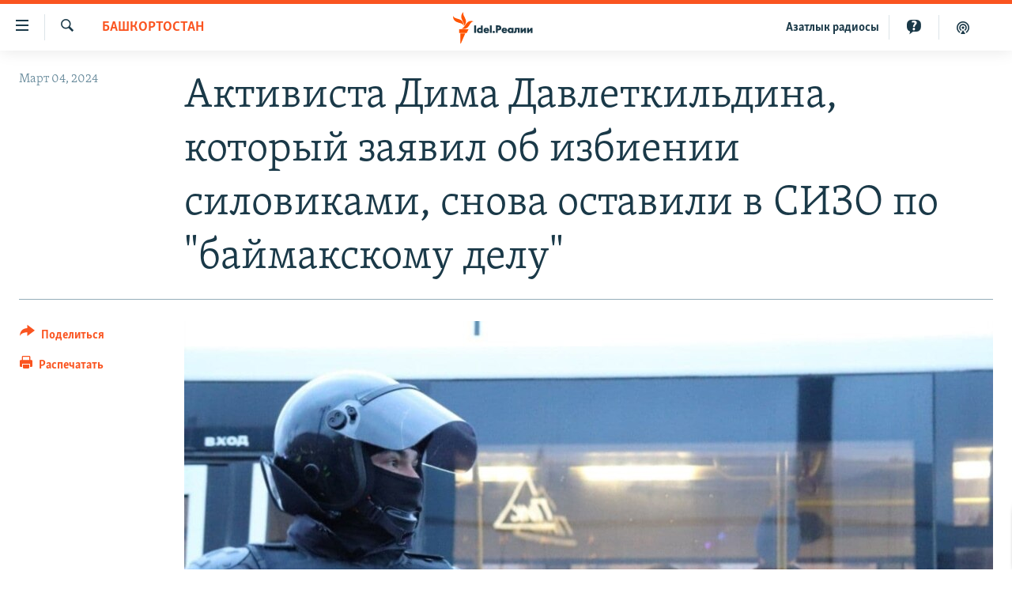

--- FILE ---
content_type: text/html; charset=utf-8
request_url: https://www.idelreal.org/a/aktivista-dima-davletkildina-kotoryy-zayavil-ob-izbienii-silovikami-snova-ostavili-v-sizo-po-baymakskomu-delu-/32846925.html
body_size: 14553
content:

<!DOCTYPE html>
<html lang="ru" dir="ltr" class="no-js">
<head>
<link href="/Content/responsive/RFE/ru-BA/RFE-ru-BA.css?&amp;av=0.0.0.0&amp;cb=370" rel="stylesheet"/>
<script src="https://tags.idelreal.org/rferl-pangea/prod/utag.sync.js"></script> <script type='text/javascript' src='https://www.youtube.com/iframe_api' async></script>
<link rel="manifest" href="/manifest.json">
<script type="text/javascript">
//a general 'js' detection, must be on top level in <head>, due to CSS performance
document.documentElement.className = "js";
var cacheBuster = "370";
var appBaseUrl = "/";
var imgEnhancerBreakpoints = [0, 144, 256, 408, 650, 1023, 1597];
var isLoggingEnabled = false;
var isPreviewPage = false;
var isLivePreviewPage = false;
if (!isPreviewPage) {
window.RFE = window.RFE || {};
window.RFE.cacheEnabledByParam = window.location.href.indexOf('nocache=1') === -1;
const url = new URL(window.location.href);
const params = new URLSearchParams(url.search);
// Remove the 'nocache' parameter
params.delete('nocache');
// Update the URL without the 'nocache' parameter
url.search = params.toString();
window.history.replaceState(null, '', url.toString());
} else {
window.addEventListener('load', function() {
const links = window.document.links;
for (let i = 0; i < links.length; i++) {
links[i].href = '#';
links[i].target = '_self';
}
})
}
var pwaEnabled = true;
var swCacheDisabled;
</script>
<meta charset="utf-8" />
<title>Активиста Дима Давлеткильдина, который заявил об избиении силовиками, снова оставили в СИЗО по &quot;баймакскому делу&quot;</title>
<meta name="description" content="Ленинский районный суд Уфы снова оставил в СИЗО фигуранта уголовного дела &quot;о массовых беспорядках&quot; Дима Давлеткильдина из-за участия в стихийном митинге в поддержку активиста Фаиля Алсынова в Баймаке." />
<meta name="keywords" content="Новости, Башкортостан" />
<meta name="viewport" content="width=device-width, initial-scale=1.0" />
<meta http-equiv="X-UA-Compatible" content="IE=edge" />
<meta name="robots" content="max-image-preview:large"><meta name="yandex-verification" content="faf594ae5cdd390b" />
<meta name="yandex-verification" content="d4c3725e34fe881d" />
<meta name="yandex-verification" content="f0c9fbd1eb8161ca" />
<meta property="fb:pages" content="307579732907195" />
<meta property="fb:app_id" content="3713602422060533" />
<meta property="tg:site_verification">
<meta property="article:published_time"/>
<link href="https://www.idelreal.org/a/aktivista-dima-davletkildina-kotoryy-zayavil-ob-izbienii-silovikami-snova-ostavili-v-sizo-po-baymakskomu-delu-/32846925.html" rel="canonical" />
<meta name="apple-mobile-web-app-title" content="RFE/RL" />
<meta name="apple-mobile-web-app-status-bar-style" content="black" />
<meta name="apple-itunes-app" content="app-id=475986784, app-argument=//32846925.ltr" />
<meta content="Активиста Дима Давлеткильдина, который заявил об избиении силовиками, снова оставили в СИЗО по &quot;баймакскому делу&quot;" property="og:title" />
<meta content="Ленинский районный суд Уфы снова оставил в СИЗО фигуранта уголовного дела &quot;о массовых беспорядках&quot; Дима Давлеткильдина из-за участия в стихийном митинге в поддержку активиста Фаиля Алсынова в Баймаке." property="og:description" />
<meta content="article" property="og:type" />
<meta content="https://www.idelreal.org/a/aktivista-dima-davletkildina-kotoryy-zayavil-ob-izbienii-silovikami-snova-ostavili-v-sizo-po-baymakskomu-delu-/32846925.html" property="og:url" />
<meta content="Radio Free Europe / Radio Liberty" property="og:site_name" />
<meta content="https://www.facebook.com/Idel.Realii" property="article:publisher" />
<meta content="https://gdb.rferl.org/403a707f-fb74-4443-a3b0-ab4c74e14b85.jpg" property="og:image" />
<meta content="3713602422060533" property="fb:app_id" />
<meta content="summary_large_image" name="twitter:card" />
<meta content="@SomeAccount" name="twitter:site" />
<meta content="https://gdb.rferl.org/403a707f-fb74-4443-a3b0-ab4c74e14b85.jpg" name="twitter:image" />
<meta content="Активиста Дима Давлеткильдина, который заявил об избиении силовиками, снова оставили в СИЗО по &quot;баймакскому делу&quot;" name="twitter:title" />
<meta content="Ленинский районный суд Уфы снова оставил в СИЗО фигуранта уголовного дела &quot;о массовых беспорядках&quot; Дима Давлеткильдина из-за участия в стихийном митинге в поддержку активиста Фаиля Алсынова в Баймаке." name="twitter:description" />
<link rel="amphtml" href="https://www.idelreal.org/amp/aktivista-dima-davletkildina-kotoryy-zayavil-ob-izbienii-silovikami-snova-ostavili-v-sizo-po-baymakskomu-delu-/32846925.html" />
<script type="application/ld+json">{"articleSection":"Башкортостан","isAccessibleForFree":true,"headline":"Активиста Дима Давлеткильдина, который заявил об избиении силовиками, снова оставили в СИЗО по...","inLanguage":"ru-BA","keywords":"Новости, Башкортостан","author":{"@type":"Person","name":"RFE/RL"},"datePublished":"2024-03-04 09:07:32Z","dateModified":"2024-03-04 09:30:00Z","publisher":{"logo":{"width":512,"height":220,"@type":"ImageObject","url":"https://www.idelreal.org/Content/responsive/RFE/ru-BA/img/logo.png"},"@type":"NewsMediaOrganization","url":"https://www.idelreal.org","sameAs":["https://www.facebook.com/Idel.Realii","https://twitter.com/Idel_Realii","https://www.instagram.com/idel.realii","https://telegram.me/joinchat/Dn0npUCnnm3MHeCj1xlD1w","https://www.youtube.com/channel/UCiyr8eopCxMT5YBZlK7-v3A"],"name":"Idel.Реалии","alternateName":""},"@context":"https://schema.org","@type":"NewsArticle","mainEntityOfPage":"https://www.idelreal.org/a/aktivista-dima-davletkildina-kotoryy-zayavil-ob-izbienii-silovikami-snova-ostavili-v-sizo-po-baymakskomu-delu-/32846925.html","url":"https://www.idelreal.org/a/aktivista-dima-davletkildina-kotoryy-zayavil-ob-izbienii-silovikami-snova-ostavili-v-sizo-po-baymakskomu-delu-/32846925.html","description":"Ленинский районный суд Уфы снова оставил в СИЗО фигуранта уголовного дела \u0022о массовых беспорядках\u0022 Дима Давлеткильдина из-за участия в стихийном митинге в поддержку активиста Фаиля Алсынова в Баймаке.","image":{"width":1080,"height":608,"@type":"ImageObject","url":"https://gdb.rferl.org/403a707f-fb74-4443-a3b0-ab4c74e14b85_w1080_h608.jpg"},"name":"Активиста Дима Давлеткильдина, который заявил об избиении силовиками, снова оставили в СИЗО по \u0022баймакскому делу\u0022"}</script>
<script src="/Scripts/responsive/infographics.b?v=dVbZ-Cza7s4UoO3BqYSZdbxQZVF4BOLP5EfYDs4kqEo1&amp;av=0.0.0.0&amp;cb=370"></script>
<script src="/Scripts/responsive/loader.b?v=Q26XNwrL6vJYKjqFQRDnx01Lk2pi1mRsuLEaVKMsvpA1&amp;av=0.0.0.0&amp;cb=370"></script>
<link rel="icon" type="image/svg+xml" href="/Content/responsive/RFE/img/webApp/favicon.svg" />
<link rel="alternate icon" href="/Content/responsive/RFE/img/webApp/favicon.ico" />
<link rel="mask-icon" color="#ea6903" href="/Content/responsive/RFE/img/webApp/favicon_safari.svg" />
<link rel="apple-touch-icon" sizes="152x152" href="/Content/responsive/RFE/img/webApp/ico-152x152.png" />
<link rel="apple-touch-icon" sizes="144x144" href="/Content/responsive/RFE/img/webApp/ico-144x144.png" />
<link rel="apple-touch-icon" sizes="114x114" href="/Content/responsive/RFE/img/webApp/ico-114x114.png" />
<link rel="apple-touch-icon" sizes="72x72" href="/Content/responsive/RFE/img/webApp/ico-72x72.png" />
<link rel="apple-touch-icon-precomposed" href="/Content/responsive/RFE/img/webApp/ico-57x57.png" />
<link rel="icon" sizes="192x192" href="/Content/responsive/RFE/img/webApp/ico-192x192.png" />
<link rel="icon" sizes="128x128" href="/Content/responsive/RFE/img/webApp/ico-128x128.png" />
<meta name="msapplication-TileColor" content="#ffffff" />
<meta name="msapplication-TileImage" content="/Content/responsive/RFE/img/webApp/ico-144x144.png" />
<link rel="preload" href="/Content/responsive/fonts/Skolar-Lt_Cyrl_v2.4.woff" type="font/woff" as="font" crossorigin="anonymous" />
<link rel="preload" href="/Content/responsive/fonts/SkolarSans-Cn-Bd_LatnCyrl_v2.3.woff" type="font/woff" as="font" crossorigin="anonymous" />
<link rel="alternate" type="application/rss+xml" title="RFE/RL - Top Stories [RSS]" href="/api/" />
<link rel="sitemap" type="application/rss+xml" href="/sitemap.xml" />
</head>
<body class=" nav-no-loaded cc_theme pg-article print-lay-article js-category-to-nav nojs-images ">
<script type="text/javascript" >
var analyticsData = {url:"https://www.idelreal.org/a/aktivista-dima-davletkildina-kotoryy-zayavil-ob-izbienii-silovikami-snova-ostavili-v-sizo-po-baymakskomu-delu-/32846925.html",property_id:"534",article_uid:"32846925",page_title:"Активиста Дима Давлеткильдина, который заявил об избиении силовиками, снова оставили в СИЗО по \"баймакскому делу\"",page_type:"article",content_type:"article",subcontent_type:"article",last_modified:"2024-03-04 09:30:00Z",pub_datetime:"2024-03-04 09:07:32Z",pub_year:"2024",pub_month:"03",pub_day:"04",pub_hour:"09",pub_weekday:"Monday",section:"башкортостан",english_section:"bashkortostan",byline:"",categories:"news,bashkortostan",domain:"www.idelreal.org",language:"Russian",language_service:"RFERL Tatar-Bashkir",platform:"web",copied:"no",copied_article:"",copied_title:"",runs_js:"Yes",cms_release:"8.44.0.0.370",enviro_type:"prod",slug:"aktivista-dima-davletkildina-kotoryy-zayavil-ob-izbienii-silovikami-snova-ostavili-v-sizo-po-baymakskomu-delu-",entity:"RFE",short_language_service:"TB",platform_short:"W",page_name:"Активиста Дима Давлеткильдина, который заявил об избиении силовиками, снова оставили в СИЗО по \"баймакскому делу\""};
</script>
<noscript><iframe src="https://www.googletagmanager.com/ns.html?id=GTM-WXZBPZ" height="0" width="0" style="display:none;visibility:hidden"></iframe></noscript><script type="text/javascript" data-cookiecategory="analytics">
var gtmEventObject = Object.assign({}, analyticsData, {event: 'page_meta_ready'});window.dataLayer = window.dataLayer || [];window.dataLayer.push(gtmEventObject);
if (top.location === self.location) { //if not inside of an IFrame
var renderGtm = "true";
if (renderGtm === "true") {
(function(w,d,s,l,i){w[l]=w[l]||[];w[l].push({'gtm.start':new Date().getTime(),event:'gtm.js'});var f=d.getElementsByTagName(s)[0],j=d.createElement(s),dl=l!='dataLayer'?'&l='+l:'';j.async=true;j.src='//www.googletagmanager.com/gtm.js?id='+i+dl;f.parentNode.insertBefore(j,f);})(window,document,'script','dataLayer','GTM-WXZBPZ');
}
}
</script>
<!--Analytics tag js version start-->
<script type="text/javascript" data-cookiecategory="analytics">
var utag_data = Object.assign({}, analyticsData, {});
if(typeof(TealiumTagFrom)==='function' && typeof(TealiumTagSearchKeyword)==='function') {
var utag_from=TealiumTagFrom();var utag_searchKeyword=TealiumTagSearchKeyword();
if(utag_searchKeyword!=null && utag_searchKeyword!=='' && utag_data["search_keyword"]==null) utag_data["search_keyword"]=utag_searchKeyword;if(utag_from!=null && utag_from!=='') utag_data["from"]=TealiumTagFrom();}
if(window.top!== window.self&&utag_data.page_type==="snippet"){utag_data.page_type = 'iframe';}
try{if(window.top!==window.self&&window.self.location.hostname===window.top.location.hostname){utag_data.platform = 'self-embed';utag_data.platform_short = 'se';}}catch(e){if(window.top!==window.self&&window.self.location.search.includes("platformType=self-embed")){utag_data.platform = 'cross-promo';utag_data.platform_short = 'cp';}}
(function(a,b,c,d){ a="https://tags.idelreal.org/rferl-pangea/prod/utag.js"; b=document;c="script";d=b.createElement(c);d.src=a;d.type="text/java"+c;d.async=true; a=b.getElementsByTagName(c)[0];a.parentNode.insertBefore(d,a); })();
</script>
<!--Analytics tag js version end-->
<!-- Analytics tag management NoScript -->
<noscript>
<img style="position: absolute; border: none;" src="https://ssc.idelreal.org/b/ss/bbgprod,bbgentityrferl/1/G.4--NS/23194315?pageName=rfe%3atb%3aw%3aarticle%3a%d0%90%d0%ba%d1%82%d0%b8%d0%b2%d0%b8%d1%81%d1%82%d0%b0%20%d0%94%d0%b8%d0%bc%d0%b0%20%d0%94%d0%b0%d0%b2%d0%bb%d0%b5%d1%82%d0%ba%d0%b8%d0%bb%d1%8c%d0%b4%d0%b8%d0%bd%d0%b0%2c%20%d0%ba%d0%be%d1%82%d0%be%d1%80%d1%8b%d0%b9%20%d0%b7%d0%b0%d1%8f%d0%b2%d0%b8%d0%bb%20%d0%be%d0%b1%20%d0%b8%d0%b7%d0%b1%d0%b8%d0%b5%d0%bd%d0%b8%d0%b8%20%d1%81%d0%b8%d0%bb%d0%be%d0%b2%d0%b8%d0%ba%d0%b0%d0%bc%d0%b8%2c%20%d1%81%d0%bd%d0%be%d0%b2%d0%b0%20%d0%be%d1%81%d1%82%d0%b0%d0%b2%d0%b8%d0%bb%d0%b8%20%d0%b2%20%d0%a1%d0%98%d0%97%d0%9e%20%d0%bf%d0%be%20%22%d0%b1%d0%b0%d0%b9%d0%bc%d0%b0%d0%ba%d1%81%d0%ba%d0%be%d0%bc%d1%83%20%d0%b4%d0%b5%d0%bb%d1%83%22&amp;c6=%d0%90%d0%ba%d1%82%d0%b8%d0%b2%d0%b8%d1%81%d1%82%d0%b0%20%d0%94%d0%b8%d0%bc%d0%b0%20%d0%94%d0%b0%d0%b2%d0%bb%d0%b5%d1%82%d0%ba%d0%b8%d0%bb%d1%8c%d0%b4%d0%b8%d0%bd%d0%b0%2c%20%d0%ba%d0%be%d1%82%d0%be%d1%80%d1%8b%d0%b9%20%d0%b7%d0%b0%d1%8f%d0%b2%d0%b8%d0%bb%20%d0%be%d0%b1%20%d0%b8%d0%b7%d0%b1%d0%b8%d0%b5%d0%bd%d0%b8%d0%b8%20%d1%81%d0%b8%d0%bb%d0%be%d0%b2%d0%b8%d0%ba%d0%b0%d0%bc%d0%b8%2c%20%d1%81%d0%bd%d0%be%d0%b2%d0%b0%20%d0%be%d1%81%d1%82%d0%b0%d0%b2%d0%b8%d0%bb%d0%b8%20%d0%b2%20%d0%a1%d0%98%d0%97%d0%9e%20%d0%bf%d0%be%20%22%d0%b1%d0%b0%d0%b9%d0%bc%d0%b0%d0%ba%d1%81%d0%ba%d0%be%d0%bc%d1%83%20%d0%b4%d0%b5%d0%bb%d1%83%22&amp;v36=8.44.0.0.370&amp;v6=D=c6&amp;g=https%3a%2f%2fwww.idelreal.org%2fa%2faktivista-dima-davletkildina-kotoryy-zayavil-ob-izbienii-silovikami-snova-ostavili-v-sizo-po-baymakskomu-delu-%2f32846925.html&amp;c1=D=g&amp;v1=D=g&amp;events=event1,event52&amp;c16=rferl%20tatar-bashkir&amp;v16=D=c16&amp;c5=bashkortostan&amp;v5=D=c5&amp;ch=%d0%91%d0%b0%d1%88%d0%ba%d0%be%d1%80%d1%82%d0%be%d1%81%d1%82%d0%b0%d0%bd&amp;c15=russian&amp;v15=D=c15&amp;c4=article&amp;v4=D=c4&amp;c14=32846925&amp;v14=D=c14&amp;v20=no&amp;c17=web&amp;v17=D=c17&amp;mcorgid=518abc7455e462b97f000101%40adobeorg&amp;server=www.idelreal.org&amp;pageType=D=c4&amp;ns=bbg&amp;v29=D=server&amp;v25=rfe&amp;v30=534&amp;v105=D=User-Agent " alt="analytics" width="1" height="1" /></noscript>
<!-- End of Analytics tag management NoScript -->
<!--*** Accessibility links - For ScreenReaders only ***-->
<section>
<div class="sr-only">
<h2>Ссылки для упрощенного доступа</h2>
<ul>
<li><a href="#content" data-disable-smooth-scroll="1">Вернуться к основному содержанию</a></li>
<li><a href="#navigation" data-disable-smooth-scroll="1">Вернутся к главной навигации</a></li>
<li><a href="#txtHeaderSearch" data-disable-smooth-scroll="1">Вернутся к поиску</a></li>
</ul>
</div>
</section>
<div dir="ltr">
<div id="page">
<aside>
<div class="c-lightbox overlay-modal">
<div class="c-lightbox__intro">
<h2 class="c-lightbox__intro-title"></h2>
<button class="btn btn--rounded c-lightbox__btn c-lightbox__intro-next" title="Следующий">
<span class="ico ico--rounded ico-chevron-forward"></span>
<span class="sr-only">Следующий</span>
</button>
</div>
<div class="c-lightbox__nav">
<button class="btn btn--rounded c-lightbox__btn c-lightbox__btn--close" title="Закрыть">
<span class="ico ico--rounded ico-close"></span>
<span class="sr-only">Закрыть</span>
</button>
<button class="btn btn--rounded c-lightbox__btn c-lightbox__btn--prev" title="Предыдущий">
<span class="ico ico--rounded ico-chevron-backward"></span>
<span class="sr-only">Предыдущий</span>
</button>
<button class="btn btn--rounded c-lightbox__btn c-lightbox__btn--next" title="Следующий">
<span class="ico ico--rounded ico-chevron-forward"></span>
<span class="sr-only">Следующий</span>
</button>
</div>
<div class="c-lightbox__content-wrap">
<figure class="c-lightbox__content">
<span class="c-spinner c-spinner--lightbox">
<img src="/Content/responsive/img/player-spinner.png"
alt="пожалуйста, подождите"
title="пожалуйста, подождите" />
</span>
<div class="c-lightbox__img">
<div class="thumb">
<img src="" alt="" />
</div>
</div>
<figcaption>
<div class="c-lightbox__info c-lightbox__info--foot">
<span class="c-lightbox__counter"></span>
<span class="caption c-lightbox__caption"></span>
</div>
</figcaption>
</figure>
</div>
<div class="hidden">
<div class="content-advisory__box content-advisory__box--lightbox">
<span class="content-advisory__box-text">На этом изображении содержится контент, который некоторые пользователи могут счесть шокирующим или оскорбительным</span>
<button class="btn btn--transparent content-advisory__box-btn m-t-md" value="text" type="button">
<span class="btn__text">
Нажмите для просмотра
</span>
</button>
</div>
</div>
</div>
<div class="print-dialogue">
<div class="container">
<h3 class="print-dialogue__title section-head">Что печатать:</h3>
<div class="print-dialogue__opts">
<ul class="print-dialogue__opt-group">
<li class="form__group form__group--checkbox">
<input class="form__check " id="checkboxImages" name="checkboxImages" type="checkbox" checked="checked" />
<label for="checkboxImages" class="form__label m-t-md">Изображения</label>
</li>
<li class="form__group form__group--checkbox">
<input class="form__check " id="checkboxMultimedia" name="checkboxMultimedia" type="checkbox" checked="checked" />
<label for="checkboxMultimedia" class="form__label m-t-md">Мультимедиа</label>
</li>
</ul>
<ul class="print-dialogue__opt-group">
<li class="form__group form__group--checkbox">
<input class="form__check " id="checkboxEmbedded" name="checkboxEmbedded" type="checkbox" checked="checked" />
<label for="checkboxEmbedded" class="form__label m-t-md">Встроенный контент</label>
</li>
<li class="hidden">
<input class="form__check " id="checkboxComments" name="checkboxComments" type="checkbox" />
<label for="checkboxComments" class="form__label m-t-md">Комментарии</label>
</li>
</ul>
</div>
<div class="print-dialogue__buttons">
<button class="btn btn--secondary close-button" type="button" title="Отменить">
<span class="btn__text ">Отменить</span>
</button>
<button class="btn btn-cust-print m-l-sm" type="button" title="Распечатать">
<span class="btn__text ">Распечатать</span>
</button>
</div>
</div>
</div>
<div class="ctc-message pos-fix">
<div class="ctc-message__inner">Link has been copied to clipboard</div>
</div>
</aside>
<div class="hdr-20 hdr-20--big">
<div class="hdr-20__inner">
<div class="hdr-20__max pos-rel">
<div class="hdr-20__side hdr-20__side--primary d-flex">
<label data-for="main-menu-ctrl" data-switcher-trigger="true" data-switch-target="main-menu-ctrl" class="burger hdr-trigger pos-rel trans-trigger" data-trans-evt="click" data-trans-id="menu">
<span class="ico ico-close hdr-trigger__ico hdr-trigger__ico--close burger__ico burger__ico--close"></span>
<span class="ico ico-menu hdr-trigger__ico hdr-trigger__ico--open burger__ico burger__ico--open"></span>
</label>
<div class="menu-pnl pos-fix trans-target" data-switch-target="main-menu-ctrl" data-trans-id="menu">
<div class="menu-pnl__inner">
<nav class="main-nav menu-pnl__item menu-pnl__item--first">
<ul class="main-nav__list accordeon" data-analytics-tales="false" data-promo-name="link" data-location-name="nav,secnav">
<li class="main-nav__item">
<a class="main-nav__item-name main-nav__item-name--link" href="/news" title="новости" data-item-name="news" >новости</a>
</li>
<li class="main-nav__item">
<a class="main-nav__item-name main-nav__item-name--link" href="/z/22609" title="Война России в Украине" data-item-name="russia_invades_ukraine" >Война России в Украине</a>
</li>
<li class="main-nav__item">
<a class="main-nav__item-name main-nav__item-name--link" href="/blocking" title="нас заблокировали" data-item-name="blocked" >нас заблокировали</a>
</li>
<li class="main-nav__item">
<a class="main-nav__item-name main-nav__item-name--link" href="/bashkortostan" title="башкортостан" data-item-name="bashkortostan" >башкортостан</a>
</li>
<li class="main-nav__item">
<a class="main-nav__item-name main-nav__item-name--link" href="/mariel" title="марий эл" data-item-name="mari_el" >марий эл</a>
</li>
<li class="main-nav__item">
<a class="main-nav__item-name main-nav__item-name--link" href="/samara" title="самара" data-item-name="samara" >самара</a>
</li>
<li class="main-nav__item">
<a class="main-nav__item-name main-nav__item-name--link" href="/tatarstan" title="татарстан" data-item-name="tatarstan" >татарстан</a>
</li>
<li class="main-nav__item">
<a class="main-nav__item-name main-nav__item-name--link" href="/chuvashia" title="чувашия" data-item-name="chuvashia" >чувашия</a>
</li>
<li class="main-nav__item">
<a class="main-nav__item-name main-nav__item-name--link" href="/maps" title="Карты" data-item-name="map_or_number_of_the_day" >Карты</a>
</li>
<li class="main-nav__item accordeon__item" data-switch-target="menu-item-1554">
<label class="main-nav__item-name main-nav__item-name--label accordeon__control-label" data-switcher-trigger="true" data-for="menu-item-1554">
ещё регионы
<span class="ico ico-chevron-down main-nav__chev"></span>
</label>
<div class="main-nav__sub-list">
<a class="main-nav__item-name main-nav__item-name--link main-nav__item-name--sub" href="/astrakhan" title="Астрахань" data-item-name="astrakhan" >Астрахань</a>
<a class="main-nav__item-name main-nav__item-name--link main-nav__item-name--sub" href="/kirov" title="Киров" data-item-name="kirov" >Киров</a>
<a class="main-nav__item-name main-nav__item-name--link main-nav__item-name--sub" href="/mordovia" title="Мордовия" data-item-name="mordovia" >Мордовия</a>
<a class="main-nav__item-name main-nav__item-name--link main-nav__item-name--sub" href="/nizhnynovgorod" title="Нижний Новгород" data-item-name="nizhgar" >Нижний Новгород</a>
<a class="main-nav__item-name main-nav__item-name--link main-nav__item-name--sub" href="/orenburg" title="Оренбург" data-item-name="orenburg" >Оренбург</a>
<a class="main-nav__item-name main-nav__item-name--link main-nav__item-name--sub" href="/penza" title="Пенза" data-item-name="penza" >Пенза</a>
<a class="main-nav__item-name main-nav__item-name--link main-nav__item-name--sub" href="/perm" title="Пермь" data-item-name="perm" >Пермь</a>
<a class="main-nav__item-name main-nav__item-name--link main-nav__item-name--sub" href="/saratov" title="Саратов" data-item-name="saratov" >Саратов</a>
<a class="main-nav__item-name main-nav__item-name--link main-nav__item-name--sub" href="/udmurtia" title="Удмуртия" data-item-name="udmurtia" >Удмуртия</a>
<a class="main-nav__item-name main-nav__item-name--link main-nav__item-name--sub" href="/ulyanovsk" title="Ульяновск" data-item-name="ulyanovsk" >Ульяновск</a>
<a class="main-nav__item-name main-nav__item-name--link main-nav__item-name--sub" href="/federation" title="другие" data-item-name="russian-federation" >другие</a>
</div>
</li>
<li class="main-nav__item">
<a class="main-nav__item-name main-nav__item-name--link" href="/opinion" title="мнения" data-item-name="opinion" >мнения</a>
</li>
</ul>
</nav>
<div class="menu-pnl__item">
<a href="https://www.azatliq.org" class="menu-pnl__item-link" alt="АЗАТЛЫК РАДИОСЫ">АЗАТЛЫК РАДИОСЫ</a>
</div>
<div class="menu-pnl__item menu-pnl__item--social">
<h5 class="menu-pnl__sub-head">Присоединяйтесь!</h5>
<a href="https://www.facebook.com/Idel.Realii" title="Мы в Facebook" data-analytics-text="follow_on_facebook" class="btn btn--rounded btn--social-inverted menu-pnl__btn js-social-btn btn-facebook" target="_blank" rel="noopener">
<span class="ico ico-facebook-alt ico--rounded"></span>
</a>
<a href="https://twitter.com/Idel_Realii" title="Мы в Twitter" data-analytics-text="follow_on_twitter" class="btn btn--rounded btn--social-inverted menu-pnl__btn js-social-btn btn-twitter" target="_blank" rel="noopener">
<span class="ico ico-twitter ico--rounded"></span>
</a>
<a href="https://www.instagram.com/idel.realii" title="Подпишитесь на нашу страницу в Instagram" data-analytics-text="follow_on_instagram" class="btn btn--rounded btn--social-inverted menu-pnl__btn js-social-btn btn-instagram" target="_blank" rel="noopener">
<span class="ico ico-instagram ico--rounded"></span>
</a>
<a href="https://telegram.me/joinchat/Dn0npUCnnm3MHeCj1xlD1w" title="Мы в Telegram" data-analytics-text="follow_on_telegram" class="btn btn--rounded btn--social-inverted menu-pnl__btn js-social-btn btn-telegram" target="_blank" rel="noopener">
<span class="ico ico-telegram ico--rounded"></span>
</a>
<a href="https://www.youtube.com/channel/UCiyr8eopCxMT5YBZlK7-v3A" title="Присоединяйтесь в Youtube" data-analytics-text="follow_on_youtube" class="btn btn--rounded btn--social-inverted menu-pnl__btn js-social-btn btn-youtube" target="_blank" rel="noopener">
<span class="ico ico-youtube ico--rounded"></span>
</a>
</div>
<div class="menu-pnl__item">
<a href="/navigation/allsites" class="menu-pnl__item-link">
<span class="ico ico-languages "></span>
Все сайты РСЕ/РС
</a>
</div>
</div>
</div>
<label data-for="top-search-ctrl" data-switcher-trigger="true" data-switch-target="top-search-ctrl" class="top-srch-trigger hdr-trigger">
<span class="ico ico-close hdr-trigger__ico hdr-trigger__ico--close top-srch-trigger__ico top-srch-trigger__ico--close"></span>
<span class="ico ico-search hdr-trigger__ico hdr-trigger__ico--open top-srch-trigger__ico top-srch-trigger__ico--open"></span>
</label>
<div class="srch-top srch-top--in-header" data-switch-target="top-search-ctrl">
<div class="container">
<form action="/s" class="srch-top__form srch-top__form--in-header" id="form-topSearchHeader" method="get" role="search"><label for="txtHeaderSearch" class="sr-only">Искать</label>
<input type="text" id="txtHeaderSearch" name="k" placeholder="текст для поиска..." accesskey="s" value="" class="srch-top__input analyticstag-event" onkeydown="if (event.keyCode === 13) { FireAnalyticsTagEventOnSearch('search', $dom.get('#txtHeaderSearch')[0].value) }" />
<button title="Искать" type="submit" class="btn btn--top-srch analyticstag-event" onclick="FireAnalyticsTagEventOnSearch('search', $dom.get('#txtHeaderSearch')[0].value) ">
<span class="ico ico-search"></span>
</button></form>
</div>
</div>
<a href="/" class="main-logo-link">
<img src="/Content/responsive/RFE/ru-BA/img/logo-compact.svg" class="main-logo main-logo--comp" alt="site logo">
<img src="/Content/responsive/RFE/ru-BA/img/logo.svg" class="main-logo main-logo--big" alt="site logo">
</a>
</div>
<div class="hdr-20__side hdr-20__side--secondary d-flex">
<a href="/z/22414" title="Реальный подкаст" class="hdr-20__secondary-item" data-item-name="podcast">
<span class="ico ico-podcast hdr-20__secondary-icon"></span>
</a>
<a href="/quiz" title="Тесты" class="hdr-20__secondary-item" data-item-name="custom1">
<span class="ico-custom ico-custom--1 hdr-20__secondary-icon"></span>
</a>
<a href="https://www.azatliq.org" title="Aзатлык радиосы" class="hdr-20__secondary-item hdr-20__secondary-item--lang" data-item-name="satellite">
Aзатлык радиосы
</a>
<a href="/s" title="Искать" class="hdr-20__secondary-item hdr-20__secondary-item--search" data-item-name="search">
<span class="ico ico-search hdr-20__secondary-icon hdr-20__secondary-icon--search"></span>
</a>
<div class="srch-bottom">
<form action="/s" class="srch-bottom__form d-flex" id="form-bottomSearch" method="get" role="search"><label for="txtSearch" class="sr-only">Искать</label>
<input type="search" id="txtSearch" name="k" placeholder="текст для поиска..." accesskey="s" value="" class="srch-bottom__input analyticstag-event" onkeydown="if (event.keyCode === 13) { FireAnalyticsTagEventOnSearch('search', $dom.get('#txtSearch')[0].value) }" />
<button title="Искать" type="submit" class="btn btn--bottom-srch analyticstag-event" onclick="FireAnalyticsTagEventOnSearch('search', $dom.get('#txtSearch')[0].value) ">
<span class="ico ico-search"></span>
</button></form>
</div>
</div>
<img src="/Content/responsive/RFE/ru-BA/img/logo-print.gif" class="logo-print" alt="site logo">
<img src="/Content/responsive/RFE/ru-BA/img/logo-print_color.png" class="logo-print logo-print--color" alt="site logo">
</div>
</div>
</div>
<script>
if (document.body.className.indexOf('pg-home') > -1) {
var nav2In = document.querySelector('.hdr-20__inner');
var nav2Sec = document.querySelector('.hdr-20__side--secondary');
var secStyle = window.getComputedStyle(nav2Sec);
if (nav2In && window.pageYOffset < 150 && secStyle['position'] !== 'fixed') {
nav2In.classList.add('hdr-20__inner--big')
}
}
</script>
<div class="c-hlights c-hlights--breaking c-hlights--no-item" data-hlight-display="mobile,desktop">
<div class="c-hlights__wrap container p-0">
<div class="c-hlights__nav">
<a role="button" href="#" title="Предыдущий">
<span class="ico ico-chevron-backward m-0"></span>
<span class="sr-only">Предыдущий</span>
</a>
<a role="button" href="#" title="Следующий">
<span class="ico ico-chevron-forward m-0"></span>
<span class="sr-only">Следующий</span>
</a>
</div>
<span class="c-hlights__label">
<span class="">Новость часа</span>
<span class="switcher-trigger">
<label data-for="more-less-1" data-switcher-trigger="true" class="switcher-trigger__label switcher-trigger__label--more p-b-0" title="Развернуть">
<span class="ico ico-chevron-down"></span>
</label>
<label data-for="more-less-1" data-switcher-trigger="true" class="switcher-trigger__label switcher-trigger__label--less p-b-0" title="Свернуть">
<span class="ico ico-chevron-up"></span>
</label>
</span>
</span>
<ul class="c-hlights__items switcher-target" data-switch-target="more-less-1">
</ul>
</div>
</div> <div id="content">
<main class="container">
<div class="hdr-container">
<div class="row">
<div class="col-category col-xs-12 col-md-2 pull-left"> <div class="category js-category">
<a class="" href="/bashkortostan">Башкортостан</a> </div>
</div><div class="col-title col-xs-12 col-md-10 pull-right"> <h1 class="title pg-title">
Активиста Дима Давлеткильдина, который заявил об избиении силовиками, снова оставили в СИЗО по &quot;баймакскому делу&quot;
</h1>
</div><div class="col-publishing-details col-xs-12 col-sm-12 col-md-2 pull-left"> <div class="publishing-details ">
<div class="published">
<span class="date" >
<time pubdate="pubdate" datetime="2024-03-04T12:07:32+03:00">
Март 04, 2024
</time>
</span>
</div>
</div>
</div><div class="col-lg-12 separator"> <div class="separator">
<hr class="title-line" />
</div>
</div><div class="col-multimedia col-xs-12 col-md-10 pull-right"> <div class="cover-media">
<figure class="media-image js-media-expand">
<div class="img-wrap">
<div class="thumb thumb16_9">
<img src="https://gdb.rferl.org/d3c52050-7410-4b5d-a7ee-66f9f65b5be5_w250_r1_s.jpg" alt="Иллюстративное фото" />
</div>
</div>
<figcaption>
<span class="caption">Иллюстративное фото</span>
</figcaption>
</figure>
</div>
</div><div class="col-xs-12 col-md-2 pull-left article-share pos-rel"> <div class="share--box">
<div class="sticky-share-container" style="display:none">
<div class="container">
<a href="https://www.idelreal.org" id="logo-sticky-share">&nbsp;</a>
<div class="pg-title pg-title--sticky-share">
Активиста Дима Давлеткильдина, который заявил об избиении силовиками, снова оставили в СИЗО по &quot;баймакскому делу&quot;
</div>
<div class="sticked-nav-actions">
<!--This part is for sticky navigation display-->
<p class="buttons link-content-sharing p-0 ">
<button class="btn btn--link btn-content-sharing p-t-0 " id="btnContentSharing" value="text" role="Button" type="" title="поделиться в других соцсетях">
<span class="ico ico-share ico--l"></span>
<span class="btn__text ">
Поделиться
</span>
</button>
</p>
<aside class="content-sharing js-content-sharing js-content-sharing--apply-sticky content-sharing--sticky"
role="complementary"
data-share-url="https://www.idelreal.org/a/aktivista-dima-davletkildina-kotoryy-zayavil-ob-izbienii-silovikami-snova-ostavili-v-sizo-po-baymakskomu-delu-/32846925.html" data-share-title="Активиста Дима Давлеткильдина, который заявил об избиении силовиками, снова оставили в СИЗО по &quot;баймакскому делу&quot;" data-share-text="Ленинский районный суд Уфы снова оставил в СИЗО фигуранта уголовного дела &quot;о массовых беспорядках&quot; Дима Давлеткильдина из-за участия в стихийном митинге в поддержку активиста Фаиля Алсынова в Баймаке.">
<div class="content-sharing__popover">
<h6 class="content-sharing__title">Поделиться</h6>
<button href="#close" id="btnCloseSharing" class="btn btn--text-like content-sharing__close-btn">
<span class="ico ico-close ico--l"></span>
</button>
<ul class="content-sharing__list">
<li class="content-sharing__item">
<div class="ctc ">
<input type="text" class="ctc__input" readonly="readonly">
<a href="" js-href="https://www.idelreal.org/a/aktivista-dima-davletkildina-kotoryy-zayavil-ob-izbienii-silovikami-snova-ostavili-v-sizo-po-baymakskomu-delu-/32846925.html" class="content-sharing__link ctc__button">
<span class="ico ico-copy-link ico--rounded ico--s"></span>
<span class="content-sharing__link-text">Скопировать ссылку</span>
</a>
</div>
</li>
<li class="content-sharing__item">
<a href="https://facebook.com/sharer.php?u=https%3a%2f%2fwww.idelreal.org%2fa%2faktivista-dima-davletkildina-kotoryy-zayavil-ob-izbienii-silovikami-snova-ostavili-v-sizo-po-baymakskomu-delu-%2f32846925.html"
data-analytics-text="share_on_facebook"
title="Facebook" target="_blank"
class="content-sharing__link js-social-btn">
<span class="ico ico-facebook ico--rounded ico--s"></span>
<span class="content-sharing__link-text">Facebook</span>
</a>
</li>
<li class="content-sharing__item">
<a href="https://twitter.com/share?url=https%3a%2f%2fwww.idelreal.org%2fa%2faktivista-dima-davletkildina-kotoryy-zayavil-ob-izbienii-silovikami-snova-ostavili-v-sizo-po-baymakskomu-delu-%2f32846925.html&amp;text=%d0%90%d0%ba%d1%82%d0%b8%d0%b2%d0%b8%d1%81%d1%82%d0%b0+%d0%94%d0%b8%d0%bc%d0%b0+%d0%94%d0%b0%d0%b2%d0%bb%d0%b5%d1%82%d0%ba%d0%b8%d0%bb%d1%8c%d0%b4%d0%b8%d0%bd%d0%b0%2c+%d0%ba%d0%be%d1%82%d0%be%d1%80%d1%8b%d0%b9+%d0%b7%d0%b0%d1%8f%d0%b2%d0%b8%d0%bb+%d0%be%d0%b1+%d0%b8%d0%b7%d0%b1%d0%b8%d0%b5%d0%bd%d0%b8%d0%b8+%d1%81%d0%b8%d0%bb%d0%be%d0%b2%d0%b8%d0%ba%d0%b0%d0%bc%d0%b8%2c+%d1%81%d0%bd%d0%be%d0%b2%d0%b0+%d0%be%d1%81%d1%82%d0%b0%d0%b2%d0%b8%d0%bb%d0%b8+%d0%b2+%d0%a1%d0%98%d0%97%d0%9e+%d0%bf%d0%be+%22%d0%b1%d0%b0%d0%b9%d0%bc%d0%b0%d0%ba%d1%81%d0%ba%d0%be%d0%bc%d1%83+%d0%b4%d0%b5%d0%bb%d1%83%22"
data-analytics-text="share_on_twitter"
title="X (Twitter)" target="_blank"
class="content-sharing__link js-social-btn">
<span class="ico ico-twitter ico--rounded ico--s"></span>
<span class="content-sharing__link-text">X (Twitter)</span>
</a>
</li>
<li class="content-sharing__item">
<a href="https://telegram.me/share/url?url=https%3a%2f%2fwww.idelreal.org%2fa%2faktivista-dima-davletkildina-kotoryy-zayavil-ob-izbienii-silovikami-snova-ostavili-v-sizo-po-baymakskomu-delu-%2f32846925.html"
data-analytics-text="share_on_telegram"
title="Telegram" target="_blank"
class="content-sharing__link js-social-btn">
<span class="ico ico-telegram ico--rounded ico--s"></span>
<span class="content-sharing__link-text">Telegram</span>
</a>
</li>
<li class="content-sharing__item visible-xs-inline-block visible-sm-inline-block">
<a href="whatsapp://send?text=https%3a%2f%2fwww.idelreal.org%2fa%2faktivista-dima-davletkildina-kotoryy-zayavil-ob-izbienii-silovikami-snova-ostavili-v-sizo-po-baymakskomu-delu-%2f32846925.html"
data-analytics-text="share_on_whatsapp"
title="WhatsApp" target="_blank"
class="content-sharing__link js-social-btn">
<span class="ico ico-whatsapp ico--rounded ico--s"></span>
<span class="content-sharing__link-text">WhatsApp</span>
</a>
</li>
<li class="content-sharing__item visible-md-inline-block visible-lg-inline-block">
<a href="https://web.whatsapp.com/send?text=https%3a%2f%2fwww.idelreal.org%2fa%2faktivista-dima-davletkildina-kotoryy-zayavil-ob-izbienii-silovikami-snova-ostavili-v-sizo-po-baymakskomu-delu-%2f32846925.html"
data-analytics-text="share_on_whatsapp_desktop"
title="WhatsApp" target="_blank"
class="content-sharing__link js-social-btn">
<span class="ico ico-whatsapp ico--rounded ico--s"></span>
<span class="content-sharing__link-text">WhatsApp</span>
</a>
</li>
<li class="content-sharing__item">
<a href="mailto:?body=https%3a%2f%2fwww.idelreal.org%2fa%2faktivista-dima-davletkildina-kotoryy-zayavil-ob-izbienii-silovikami-snova-ostavili-v-sizo-po-baymakskomu-delu-%2f32846925.html&amp;subject=Активиста Дима Давлеткильдина, который заявил об избиении силовиками, снова оставили в СИЗО по &quot;баймакскому делу&quot;"
title="Email"
class="content-sharing__link ">
<span class="ico ico-email ico--rounded ico--s"></span>
<span class="content-sharing__link-text">Email</span>
</a>
</li>
</ul>
</div>
</aside>
</div>
</div>
</div>
<div class="links">
<p class="buttons link-content-sharing p-0 ">
<button class="btn btn--link btn-content-sharing p-t-0 " id="btnContentSharing" value="text" role="Button" type="" title="поделиться в других соцсетях">
<span class="ico ico-share ico--l"></span>
<span class="btn__text ">
Поделиться
</span>
</button>
</p>
<aside class="content-sharing js-content-sharing " role="complementary"
data-share-url="https://www.idelreal.org/a/aktivista-dima-davletkildina-kotoryy-zayavil-ob-izbienii-silovikami-snova-ostavili-v-sizo-po-baymakskomu-delu-/32846925.html" data-share-title="Активиста Дима Давлеткильдина, который заявил об избиении силовиками, снова оставили в СИЗО по &quot;баймакскому делу&quot;" data-share-text="Ленинский районный суд Уфы снова оставил в СИЗО фигуранта уголовного дела &quot;о массовых беспорядках&quot; Дима Давлеткильдина из-за участия в стихийном митинге в поддержку активиста Фаиля Алсынова в Баймаке.">
<div class="content-sharing__popover">
<h6 class="content-sharing__title">Поделиться</h6>
<button href="#close" id="btnCloseSharing" class="btn btn--text-like content-sharing__close-btn">
<span class="ico ico-close ico--l"></span>
</button>
<ul class="content-sharing__list">
<li class="content-sharing__item">
<div class="ctc ">
<input type="text" class="ctc__input" readonly="readonly">
<a href="" js-href="https://www.idelreal.org/a/aktivista-dima-davletkildina-kotoryy-zayavil-ob-izbienii-silovikami-snova-ostavili-v-sizo-po-baymakskomu-delu-/32846925.html" class="content-sharing__link ctc__button">
<span class="ico ico-copy-link ico--rounded ico--l"></span>
<span class="content-sharing__link-text">Скопировать ссылку</span>
</a>
</div>
</li>
<li class="content-sharing__item">
<a href="https://facebook.com/sharer.php?u=https%3a%2f%2fwww.idelreal.org%2fa%2faktivista-dima-davletkildina-kotoryy-zayavil-ob-izbienii-silovikami-snova-ostavili-v-sizo-po-baymakskomu-delu-%2f32846925.html"
data-analytics-text="share_on_facebook"
title="Facebook" target="_blank"
class="content-sharing__link js-social-btn">
<span class="ico ico-facebook ico--rounded ico--l"></span>
<span class="content-sharing__link-text">Facebook</span>
</a>
</li>
<li class="content-sharing__item">
<a href="https://twitter.com/share?url=https%3a%2f%2fwww.idelreal.org%2fa%2faktivista-dima-davletkildina-kotoryy-zayavil-ob-izbienii-silovikami-snova-ostavili-v-sizo-po-baymakskomu-delu-%2f32846925.html&amp;text=%d0%90%d0%ba%d1%82%d0%b8%d0%b2%d0%b8%d1%81%d1%82%d0%b0+%d0%94%d0%b8%d0%bc%d0%b0+%d0%94%d0%b0%d0%b2%d0%bb%d0%b5%d1%82%d0%ba%d0%b8%d0%bb%d1%8c%d0%b4%d0%b8%d0%bd%d0%b0%2c+%d0%ba%d0%be%d1%82%d0%be%d1%80%d1%8b%d0%b9+%d0%b7%d0%b0%d1%8f%d0%b2%d0%b8%d0%bb+%d0%be%d0%b1+%d0%b8%d0%b7%d0%b1%d0%b8%d0%b5%d0%bd%d0%b8%d0%b8+%d1%81%d0%b8%d0%bb%d0%be%d0%b2%d0%b8%d0%ba%d0%b0%d0%bc%d0%b8%2c+%d1%81%d0%bd%d0%be%d0%b2%d0%b0+%d0%be%d1%81%d1%82%d0%b0%d0%b2%d0%b8%d0%bb%d0%b8+%d0%b2+%d0%a1%d0%98%d0%97%d0%9e+%d0%bf%d0%be+%22%d0%b1%d0%b0%d0%b9%d0%bc%d0%b0%d0%ba%d1%81%d0%ba%d0%be%d0%bc%d1%83+%d0%b4%d0%b5%d0%bb%d1%83%22"
data-analytics-text="share_on_twitter"
title="X (Twitter)" target="_blank"
class="content-sharing__link js-social-btn">
<span class="ico ico-twitter ico--rounded ico--l"></span>
<span class="content-sharing__link-text">X (Twitter)</span>
</a>
</li>
<li class="content-sharing__item">
<a href="https://telegram.me/share/url?url=https%3a%2f%2fwww.idelreal.org%2fa%2faktivista-dima-davletkildina-kotoryy-zayavil-ob-izbienii-silovikami-snova-ostavili-v-sizo-po-baymakskomu-delu-%2f32846925.html"
data-analytics-text="share_on_telegram"
title="Telegram" target="_blank"
class="content-sharing__link js-social-btn">
<span class="ico ico-telegram ico--rounded ico--l"></span>
<span class="content-sharing__link-text">Telegram</span>
</a>
</li>
<li class="content-sharing__item visible-xs-inline-block visible-sm-inline-block">
<a href="whatsapp://send?text=https%3a%2f%2fwww.idelreal.org%2fa%2faktivista-dima-davletkildina-kotoryy-zayavil-ob-izbienii-silovikami-snova-ostavili-v-sizo-po-baymakskomu-delu-%2f32846925.html"
data-analytics-text="share_on_whatsapp"
title="WhatsApp" target="_blank"
class="content-sharing__link js-social-btn">
<span class="ico ico-whatsapp ico--rounded ico--l"></span>
<span class="content-sharing__link-text">WhatsApp</span>
</a>
</li>
<li class="content-sharing__item visible-md-inline-block visible-lg-inline-block">
<a href="https://web.whatsapp.com/send?text=https%3a%2f%2fwww.idelreal.org%2fa%2faktivista-dima-davletkildina-kotoryy-zayavil-ob-izbienii-silovikami-snova-ostavili-v-sizo-po-baymakskomu-delu-%2f32846925.html"
data-analytics-text="share_on_whatsapp_desktop"
title="WhatsApp" target="_blank"
class="content-sharing__link js-social-btn">
<span class="ico ico-whatsapp ico--rounded ico--l"></span>
<span class="content-sharing__link-text">WhatsApp</span>
</a>
</li>
<li class="content-sharing__item">
<a href="mailto:?body=https%3a%2f%2fwww.idelreal.org%2fa%2faktivista-dima-davletkildina-kotoryy-zayavil-ob-izbienii-silovikami-snova-ostavili-v-sizo-po-baymakskomu-delu-%2f32846925.html&amp;subject=Активиста Дима Давлеткильдина, который заявил об избиении силовиками, снова оставили в СИЗО по &quot;баймакскому делу&quot;"
title="Email"
class="content-sharing__link ">
<span class="ico ico-email ico--rounded ico--l"></span>
<span class="content-sharing__link-text">Email</span>
</a>
</li>
</ul>
</div>
</aside>
<p class="link-print visible-md visible-lg buttons p-0">
<button class="btn btn--link btn-print p-t-0" onclick="if (typeof FireAnalyticsTagEvent === 'function') {FireAnalyticsTagEvent({ on_page_event: 'print_story' });}return false" title="(CTRL+P)">
<span class="ico ico-print"></span>
<span class="btn__text">Распечатать</span>
</button>
</p>
</div>
</div>
</div>
</div>
</div>
<div class="body-container">
<div class="row">
<div class="col-xs-12 col-sm-12 col-md-10 col-lg-10 pull-right">
<div class="row">
<div class="col-xs-12 col-sm-12 col-md-8 col-lg-8 pull-left bottom-offset content-offset">
<div class="intro intro--bold" >
<p >Ленинский районный суд Уфы снова оставил в СИЗО фигуранта уголовного дела &quot;о массовых беспорядках&quot; Дима Давлеткильдина из-за участия в стихийном митинге в поддержку активиста Фаиля Алсынова в Баймаке.</p>
</div>
<div id="article-content" class="content-floated-wrap fb-quotable">
<div class="wsw">
<p><strong>Дим Давлеткильдин</strong> останется в СИЗО Уфы до 17 июня, <a class="wsw__a" href="https://t.me/ovdinfolive/29502">сообщает</a> &quot;ОВД-Инфо&quot;.</p>
<p>Напомним, ранее Давлеткильдин заявил об избиении силовиками — он находился в тяжелом состоянии.</p>
<p>О задержании активиста стало известно 22 января. Давлеткильдина задержали, когда он пришел в отдел полиции по повестке. После этого его отвезли в Уфу и <a class="wsw__a" href="https://www.idelreal.org/a/k-zaderzhannomu-aktivistu-iz-bashkortostana-ne-dopuskayut-advokata/32788484.html" target="_blank">не допускали</a> к нему адвоката. Давлеткильдин стал фигурантом <a class="wsw__a" href="https://www.idelreal.org/a/chernyy-yanvar-v-bashkortostane-desyatki-zaderzhannyh-v-baymake-i-ufe-i-kak-minimum-shestero-arestovannyh-po-ugolovnym-delam/32787149.html" target="_blank">уголовного дела &quot;о массовых беспорядках&quot;</a> из-за участия в стихийном митинге в поддержку активиста <strong>Фаиля Алсынова</strong> в Баймаке.</p><div data-owner-ct="Article" data-inline="False">
<div class="media-block also-read" >
<a href="/a/chernyy-yanvar-v-bashkortostane-desyatki-zaderzhannyh-v-baymake-i-ufe-i-kak-minimum-shestero-arestovannyh-po-ugolovnym-delam/32787149.html" target="_self" title="&quot;Черный январь&quot; в Башкортостане. Десятки задержанных в Баймаке и Уфе и как минимум шестеро арестованных по уголовным делам" class="img-wrap img-wrap--size-3 also-read__img">
<span class="thumb thumb16_9">
<noscript class="nojs-img">
<img src="https://gdb.rferl.org/01000000-c0a8-0242-ccc2-08dc192ac93b_cx15_cy0_cw81_w100_r1.jpg" alt="Задержание во время акции в защиту активиста Фаиля Алсынова в Уфе, 19 января 2024 года">
</noscript>
<img data-src="https://gdb.rferl.org/01000000-c0a8-0242-ccc2-08dc192ac93b_cx15_cy0_cw81_w100_r1.jpg" alt="Задержание во время акции в защиту активиста Фаиля Алсынова в Уфе, 19 января 2024 года" />
</span>
</a>
<div class="media-block__content also-read__body also-read__body--h">
<a href="/a/chernyy-yanvar-v-bashkortostane-desyatki-zaderzhannyh-v-baymake-i-ufe-i-kak-minimum-shestero-arestovannyh-po-ugolovnym-delam/32787149.html" target="_self" title="&quot;Черный январь&quot; в Башкортостане. Десятки задержанных в Баймаке и Уфе и как минимум шестеро арестованных по уголовным делам">
<span class="also-read__text--label">
ЧИТАЙТЕ ТАКЖЕ:
</span>
<h4 class="media-block__title media-block__title--size-3 also-read__text p-0">
&quot;Черный январь&quot; в Башкортостане. Десятки задержанных в Баймаке и Уфе и как минимум шестеро арестованных по уголовным делам
</h4>
</a>
</div>
</div>
</div>
<p>Как <a class="wsw__a" href="https://t.me/zapravarf/1945">сообщает</a> Telegram-канал &quot;ЗПЧ&quot;, по неподтвержденным данным, уголовному преследованию подвергнуты 73 человека. Им вменяют ст. 212 УК РФ (массовые беспорядки) и ст. 318 УК РФ (применение насилия в отношении представителя власти). Изначально мера пресечения всем фигурантам избиралась до 17 марта, так как была ограничена сроком следствия; в настоящий момент срок следствия продлен.</p>
<p>Напомним, ранее житель Уфы <strong>Рифат Даутов</strong> <a class="wsw__a" href="https://www.idelreal.org/a/pogib-rifat-dautov/32795007.html">скончался</a> после того, как 25 января его похитили сотрудники ОМОН. Мужчину подозревали в участии в протестах. О смерти <a class="wsw__a" href="https://t.me/idelrealii/33432" target="_blank">сообщила</a> его сестра <strong>Залия Ахмадеева</strong>, накануне она опознала тело брата.</p>
<ul>
<li>17 января Баймакский районный суд республики приговорил Фаиля Алсынова к четырем годам колонии общего режима за речь на народном сходе, в которой следствие и суд усмотрели признаки ненависти по отношению к армянам, жителям Кавказа и Центральной Азии (ч. 1 ст. 282 УК РФ). Гособвинение запрашивало ему более мягкое наказание: тот же срок, но с отбытием в колонии-поселении. Сам осужденный вину не признал — он назвал свое дело политически мотивированным.</li>
<li>Сразу после оглашения приговора в Баймаке начались массовые протесты, которые переросли в столкновения с полицией. Среди протестующих были раненые. Силовики применяли слезоточивый газ и, предположительно, шумовые гранаты. Следующая акция в поддержку Фаиля Алсынова прошла 19 января в Уфе, на площади у памятника Салавату Юлаеву.</li>
<li>По итогам протестов Следственный комитет в Башкортостане возбудил уголовные дела об организации и участии в массовых беспорядках (ч. 1 и 2 ст. 212 УК РФ), а также по статье о применении насилия в отношении представителя власти (ч. 1 ст. 318 УК РФ).</li>
</ul>
<p><strong>Подписывайтесь на наш канал в <a class="wsw__a" href="https://telegram.me/joinchat/Dn0npUCnnm3MHeCj1xlD1w">Telegram</a>. Что делать, если у вас заблокирован сайт &quot;Idel.Реалии&quot;, <a class="wsw__a" href="https://www.idelreal.org/p/8513.html" target="_blank">читайте здесь</a>.</strong></p>
</div>
</div>
</div>
<div class="col-xs-12 col-sm-12 col-md-4 col-lg-4 pull-left design-top-offset"> <div class="region">
<div class="media-block-wrap" id="wrowblock-12599_21" data-area-id=R1_1>
<h2 class="section-head">
еще интересное о башкортостане </h2>
<div class="row">
<ul>
<li class="col-xs-12 col-sm-6 col-md-12 col-lg-12 mb-grid">
<div class="media-block ">
<a href="/a/verhovnyy-sud-udmurtii-utverdil-prigovor-chetverym-osuzhdennym-po-baymakskomu-delu-ranee-ih-prigovorili-k-chetyrem-s-polovinoy-godam-kolonii/33657523.html" class="img-wrap img-wrap--t-spac img-wrap--size-4 img-wrap--float" title="Верховный суд Удмуртии утвердил приговор четверым осужденным по &quot;Баймакскому делу&quot;. Ранее их приговорили к четырем с половиной годам колонии">
<div class="thumb thumb16_9">
<noscript class="nojs-img">
<img src="https://gdb.rferl.org/fbfe0be1-c4b8-445e-3377-08de3c92853e_cx0_cy8_cw88_w100_r1.jpg" alt="Данис Ахметов, Ильяс Байчурин, Дим Булякбаев и Раят Давлетбаев" />
</noscript>
<img data-src="https://gdb.rferl.org/fbfe0be1-c4b8-445e-3377-08de3c92853e_cx0_cy8_cw88_w33_r1.jpg" src="" alt="Данис Ахметов, Ильяс Байчурин, Дим Булякбаев и Раят Давлетбаев" class=""/>
</div>
</a>
<div class="media-block__content media-block__content--h">
<a href="/a/verhovnyy-sud-udmurtii-utverdil-prigovor-chetverym-osuzhdennym-po-baymakskomu-delu-ranee-ih-prigovorili-k-chetyrem-s-polovinoy-godam-kolonii/33657523.html">
<h4 class="media-block__title media-block__title--size-4" title="Верховный суд Удмуртии утвердил приговор четверым осужденным по &quot;Баймакскому делу&quot;. Ранее их приговорили к четырем с половиной годам колонии">
Верховный суд Удмуртии утвердил приговор четверым осужденным по &quot;Баймакскому делу&quot;. Ранее их приговорили к четырем с половиной годам колонии
</h4>
</a>
</div>
</div>
</li>
<li class="col-xs-12 col-sm-6 col-md-12 col-lg-12 mb-grid">
<div class="media-block ">
<a href="/a/fsb-rossii-otchitalas-o-predotvraschenii-terakta-v-otdele-politsii-v-ufe-odnogo-iz-podozrevaemyh-ubili-v-rezultate-boestolknoveniya-/33655496.html" class="img-wrap img-wrap--t-spac img-wrap--size-4 img-wrap--float" title="ФСБ России отчиталась о предотвращении теракта в отделе полиции в Уфе. Одного из подозреваемых убили &quot;в результате боестолкновения&quot;">
<div class="thumb thumb16_9">
<noscript class="nojs-img">
<img src="https://gdb.rferl.org/cc1c05a8-2ee5-4a30-3d50-08de3c91433d_w100_r1.jpg" alt="Иллюстративное фото" />
</noscript>
<img data-src="https://gdb.rferl.org/cc1c05a8-2ee5-4a30-3d50-08de3c91433d_w33_r1.jpg" src="" alt="Иллюстративное фото" class=""/>
</div>
</a>
<div class="media-block__content media-block__content--h">
<a href="/a/fsb-rossii-otchitalas-o-predotvraschenii-terakta-v-otdele-politsii-v-ufe-odnogo-iz-podozrevaemyh-ubili-v-rezultate-boestolknoveniya-/33655496.html">
<h4 class="media-block__title media-block__title--size-4" title="ФСБ России отчиталась о предотвращении теракта в отделе полиции в Уфе. Одного из подозреваемых убили &quot;в результате боестолкновения&quot;">
ФСБ России отчиталась о предотвращении теракта в отделе полиции в Уфе. Одного из подозреваемых убили &quot;в результате боестолкновения&quot;
</h4>
</a>
</div>
</div>
</li>
<li class="col-xs-12 col-sm-6 col-md-12 col-lg-12 mb-grid">
<div class="media-block ">
<a href="/a/v-bashkortostane-v-etom-godu-na-podderzhku-uchastnikov-voyny-i-chlenov-ih-semey-vydelyat-25-mlrd-rubley/33654876.html" class="img-wrap img-wrap--t-spac img-wrap--size-4 img-wrap--float" title="В Башкортостане в этом году на поддержку участников войны и членов их семей выделят 25 млрд рублей. Дефицит бюджета республики — 22,5 млрд">
<div class="thumb thumb16_9">
<noscript class="nojs-img">
<img src="https://gdb.rferl.org/dae5d608-7c2a-45c2-7db8-08ddc3797fd2_cx0_cy5_cw0_w100_r1.jpeg" alt="Радий Хабиров (в костюме). Архивное фото" />
</noscript>
<img data-src="https://gdb.rferl.org/dae5d608-7c2a-45c2-7db8-08ddc3797fd2_cx0_cy5_cw0_w33_r1.jpeg" src="" alt="Радий Хабиров (в костюме). Архивное фото" class=""/>
</div>
</a>
<div class="media-block__content media-block__content--h">
<a href="/a/v-bashkortostane-v-etom-godu-na-podderzhku-uchastnikov-voyny-i-chlenov-ih-semey-vydelyat-25-mlrd-rubley/33654876.html">
<h4 class="media-block__title media-block__title--size-4" title="В Башкортостане в этом году на поддержку участников войны и членов их семей выделят 25 млрд рублей. Дефицит бюджета республики — 22,5 млрд">
В Башкортостане в этом году на поддержку участников войны и членов их семей выделят 25 млрд рублей. Дефицит бюджета республики — 22,5 млрд
</h4>
</a>
</div>
</div>
</li>
<li class="col-xs-12 col-sm-6 col-md-12 col-lg-12 mb-grid">
<div class="media-block ">
<a href="/a/osuzhdennogo-po-baymakskomu-delu-otpustili-iz-kolonii-zameniv-nakazanie-veroyatno-na-prinuditelnye-raboty-eto-pervyy-izvestnyy-sluchay/33653697.html" class="img-wrap img-wrap--t-spac img-wrap--size-4 img-wrap--float" title="Осужденного по &quot;Баймакскому делу&quot; отпустили из колонии, заменив наказание, вероятно, на принудительные работы. Это первый известный случай">
<div class="thumb thumb16_9">
<noscript class="nojs-img">
<img src="https://gdb.rferl.org/7154bfb1-2814-4d76-eb2c-08de3c642a37_cx0_cy17_cw0_w100_r1.jpeg" alt="Фатих Ахметшин. Архивное фото" />
</noscript>
<img data-src="https://gdb.rferl.org/7154bfb1-2814-4d76-eb2c-08de3c642a37_cx0_cy17_cw0_w33_r1.jpeg" src="" alt="Фатих Ахметшин. Архивное фото" class=""/>
</div>
</a>
<div class="media-block__content media-block__content--h">
<a href="/a/osuzhdennogo-po-baymakskomu-delu-otpustili-iz-kolonii-zameniv-nakazanie-veroyatno-na-prinuditelnye-raboty-eto-pervyy-izvestnyy-sluchay/33653697.html">
<h4 class="media-block__title media-block__title--size-4" title="Осужденного по &quot;Баймакскому делу&quot; отпустили из колонии, заменив наказание, вероятно, на принудительные работы. Это первый известный случай">
Осужденного по &quot;Баймакскому делу&quot; отпустили из колонии, заменив наказание, вероятно, на принудительные работы. Это первый известный случай
</h4>
</a>
</div>
</div>
</li>
<li class="col-xs-12 col-sm-6 col-md-12 col-lg-12 mb-grid">
<div class="media-block ">
<a href="/a/oschuschenie-dikoy-nespravedlivosti-gosudarstva-po-otnosheniyu-k-sobstvennomu-narodu-chto-govoryat-advokaty-rabotavshie-po-baymakskomu-delu-/33653579.html" class="img-wrap img-wrap--t-spac img-wrap--size-4 img-wrap--float" title="&quot;Ощущение дикой несправедливости государства по отношению к собственному народу&quot;. Что говорят адвокаты, работавшие по &quot;Баймакскому делу&quot;">
<div class="thumb thumb16_9">
<noscript class="nojs-img">
<img src="https://gdb.rferl.org/a6a24bf5-6059-42b4-b27c-28dcd00ffe28_cx7_cy0_cw92_w100_r1.png" alt="Баймак, 17 января 2024 года. Кадры оперативной съемки" />
</noscript>
<img data-src="https://gdb.rferl.org/a6a24bf5-6059-42b4-b27c-28dcd00ffe28_cx7_cy0_cw92_w33_r1.png" src="" alt="Баймак, 17 января 2024 года. Кадры оперативной съемки" class=""/>
</div>
</a>
<div class="media-block__content media-block__content--h">
<a href="/a/oschuschenie-dikoy-nespravedlivosti-gosudarstva-po-otnosheniyu-k-sobstvennomu-narodu-chto-govoryat-advokaty-rabotavshie-po-baymakskomu-delu-/33653579.html">
<h4 class="media-block__title media-block__title--size-4" title="&quot;Ощущение дикой несправедливости государства по отношению к собственному народу&quot;. Что говорят адвокаты, работавшие по &quot;Баймакскому делу&quot;">
&quot;Ощущение дикой несправедливости государства по отношению к собственному народу&quot;. Что говорят адвокаты, работавшие по &quot;Баймакскому делу&quot;
</h4>
</a>
</div>
</div>
</li>
</ul>
</div>
</div>
</div>
</div>
</div>
</div>
</div>
</div>
</main>
<div class="container">
<div class="row">
<div class="col-xs-12 col-sm-12 col-md-12 col-lg-12">
<div class="slide-in-wg suspended" data-cookie-id="wgt-77784-3100393">
<div class="wg-hiding-area">
<span class="ico ico-arrow-right"></span>
<div class="media-block-wrap">
<h2 class="section-head">Рекомендуем</h2>
<div class="row">
<ul>
<li class="col-xs-12 col-sm-12 col-md-12 col-lg-12 mb-grid">
<div class="media-block ">
<a href="https://www.idelreal.org/p/8513.html" target="_blank" rel="noopener" class="img-wrap img-wrap--t-spac img-wrap--size-4 img-wrap--float" title="Как обойти блокировку нашего сайта">
<div class="thumb thumb16_9">
<noscript class="nojs-img">
<img src="https://gdb.rferl.org/d75376b7-c993-4778-8e12-b8c6c21a1d74_cx0_cy10_cw0_w100_r1.jpg" alt="Radio Free Europe albanian" />
</noscript>
<img data-src="https://gdb.rferl.org/d75376b7-c993-4778-8e12-b8c6c21a1d74_cx0_cy10_cw0_w33_r1.jpg" src="" alt="Radio Free Europe albanian" class=""/>
</div>
</a>
<div class="media-block__content media-block__content--h">
<a href="https://www.idelreal.org/p/8513.html" target="_blank" rel="noopener">
<h4 class="media-block__title media-block__title--size-4" title="Как обойти блокировку нашего сайта">
Как обойти блокировку нашего сайта
</h4>
</a>
</div>
</div>
</li>
</ul>
</div>
</div>
</div>
</div>
</div>
</div>
</div>
<a class="btn pos-abs p-0 lazy-scroll-load" data-ajax="true" data-ajax-mode="replace" data-ajax-update="#ymla-section" data-ajax-url="/part/section/5/7024" href="/p/7024.html" loadonce="true" title="Еще интересное">​</a> <div id="ymla-section" class="clear ymla-section"></div>
</div>
<footer role="contentinfo">
<div id="foot" class="foot">
<div class="container">
<div class="foot-nav collapsed" id="foot-nav">
<div class="menu">
<ul class="items">
<li class="socials block-socials">
<span class="handler" id="socials-handler">
Присоединяйтесь!
</span>
<div class="inner">
<ul class="subitems follow">
<li>
<a href="https://www.facebook.com/Idel.Realii" title="Мы в Facebook" data-analytics-text="follow_on_facebook" class="btn btn--rounded js-social-btn btn-facebook" target="_blank" rel="noopener">
<span class="ico ico-facebook-alt ico--rounded"></span>
</a>
</li>
<li>
<a href="https://twitter.com/Idel_Realii" title="Мы в Twitter" data-analytics-text="follow_on_twitter" class="btn btn--rounded js-social-btn btn-twitter" target="_blank" rel="noopener">
<span class="ico ico-twitter ico--rounded"></span>
</a>
</li>
<li>
<a href="https://www.instagram.com/idel.realii" title="Подпишитесь на нашу страницу в Instagram" data-analytics-text="follow_on_instagram" class="btn btn--rounded js-social-btn btn-instagram" target="_blank" rel="noopener">
<span class="ico ico-instagram ico--rounded"></span>
</a>
</li>
<li>
<a href="https://telegram.me/joinchat/Dn0npUCnnm3MHeCj1xlD1w" title="Мы в Telegram" data-analytics-text="follow_on_telegram" class="btn btn--rounded js-social-btn btn-telegram" target="_blank" rel="noopener">
<span class="ico ico-telegram ico--rounded"></span>
</a>
</li>
<li>
<a href="https://www.youtube.com/channel/UCiyr8eopCxMT5YBZlK7-v3A" title="Присоединяйтесь в Youtube" data-analytics-text="follow_on_youtube" class="btn btn--rounded js-social-btn btn-youtube" target="_blank" rel="noopener">
<span class="ico ico-youtube ico--rounded"></span>
</a>
</li>
<li>
<a href="/rssfeeds" title="RSS" data-analytics-text="follow_on_rss" class="btn btn--rounded js-social-btn btn-rss" >
<span class="ico ico-rss ico--rounded"></span>
</a>
</li>
</ul>
</div>
</li>
<li class="block-primary collapsed collapsible item">
<span class="handler">
инфо
<span title="close tab" class="ico ico-chevron-up"></span>
<span title="open tab" class="ico ico-chevron-down"></span>
<span title="add" class="ico ico-plus"></span>
<span title="remove" class="ico ico-minus"></span>
</span>
<div class="inner">
<ul class="subitems">
<li class="subitem">
<a class="handler" href="/about" title="О нас" >О нас</a>
</li>
<li class="subitem">
<a class="handler" href="/blocking" title="Нас заблокировали" >Нас заблокировали</a>
</li>
<li class="subitem">
<a class="handler" href="/forum_rules" title="Правила форума" >Правила форума</a>
</li>
<li class="subitem">
<a class="handler" href="https://www.idelreal.org/a/28395921.html" title="Мобильное приложение" >Мобильное приложение</a>
</li>
</ul>
</div>
</li>
</ul>
</div>
</div>
<div class="foot__item foot__item--copyrights">
<p class="copyright">Idel.Реалии &#169; 2026 RFE/RL, Inc. Все права защищены</p>
</div>
</div>
</div>
</footer> </div>
</div>
<script src="https://cdn.onesignal.com/sdks/web/v16/OneSignalSDK.page.js" defer></script>
<script>
if (!isPreviewPage) {
window.OneSignalDeferred = window.OneSignalDeferred || [];
OneSignalDeferred.push(function(OneSignal) {
OneSignal.init({
appId: "c361847b-bd79-46ef-a86d-39b3bff291e4",
});
});
}
</script> <script defer src="/Scripts/responsive/serviceWorkerInstall.js?cb=370"></script>
<script type="text/javascript">
// opera mini - disable ico font
if (navigator.userAgent.match(/Opera Mini/i)) {
document.getElementsByTagName("body")[0].className += " can-not-ff";
}
// mobile browsers test
if (typeof RFE !== 'undefined' && RFE.isMobile) {
if (RFE.isMobile.any()) {
document.getElementsByTagName("body")[0].className += " is-mobile";
}
else {
document.getElementsByTagName("body")[0].className += " is-not-mobile";
}
}
</script>
<script src="/conf.js?x=370" type="text/javascript"></script>
<div class="responsive-indicator">
<div class="visible-xs-block">XS</div>
<div class="visible-sm-block">SM</div>
<div class="visible-md-block">MD</div>
<div class="visible-lg-block">LG</div>
</div>
<script type="text/javascript">
var bar_data = {
"apiId": "32846925",
"apiType": "1",
"isEmbedded": "0",
"culture": "ru-BA",
"cookieName": "cmsLoggedIn",
"cookieDomain": "www.idelreal.org"
};
</script>
<div id="scriptLoaderTarget" style="display:none;contain:strict;"></div>
</body>
</html>